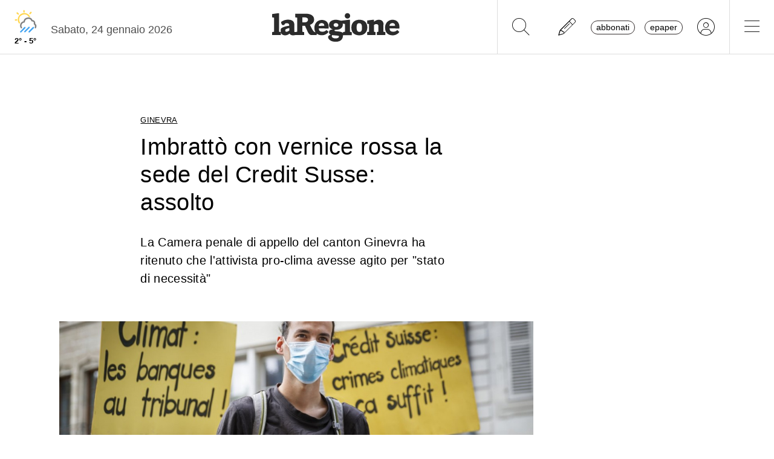

--- FILE ---
content_type: image/svg+xml
request_url: https://media.laregione.ch/files/domains/laregione.ch/meteo/11.svg
body_size: 205
content:
<svg width="176" height="152" viewBox="0 0 176 152" fill="none" xmlns="http://www.w3.org/2000/svg">
<path d="M80.2671 19.8147L80.4761 25.3135" stroke="#FFD651" stroke-width="8" stroke-linecap="round" stroke-linejoin="round"/>
<path d="M42.1936 32.2756L47.9014 37.5654" stroke="#FFD651" stroke-width="8" stroke-linecap="round" stroke-linejoin="round"/>
<path d="M119.177 29.3488L113.887 35.0566" stroke="#FFD651" stroke-width="8" stroke-linecap="round" stroke-linejoin="round"/>
<path d="M32.6597 71.1853L38.1584 70.9762" stroke="#FFD651" stroke-width="8" stroke-linecap="round" stroke-linejoin="round"/>
<path d="M110.117 51.7588C102.171 39.094 86.7062 33.3493 72.4191 37.7552C58.132 42.1611 48.5888 55.6178 49.156 70.5581C49.3766 76.3449 51.1338 81.9686 54.2469 86.8517" stroke="#FFD651" stroke-width="8" stroke-linecap="round" stroke-linejoin="round"/>
<path d="M65.6439 114C63.5247 110.939 62.2137 107.279 62.0238 103.311C61.4923 92.2082 69.9319 82.6779 81.126 81.7406C82.1011 71.2018 90.2714 62.7093 100.862 61.2265C111.452 59.7437 121.683 65.6598 125.575 75.5171C130.053 74.968 134.486 76.8346 137.191 80.4087C139.896 83.9828 140.459 88.7168 138.666 92.8145V92.8311C144.75 96.9035 147.425 104.435 145.253 111.378C144.967 112.293 144.605 113.169 144.177 114" stroke="grey" stroke-width="8" stroke-linecap="round" stroke-linejoin="round"/>
<path d="M109.333 137.333L132.667 114" stroke="#42A3F1" stroke-width="8" stroke-linecap="round" stroke-linejoin="round"/>
<path d="M85.3333 136.333L108.667 113" stroke="#42A3F1" stroke-width="8" stroke-linecap="round" stroke-linejoin="round"/>
<path d="M62 137.333L85.3333 114" stroke="#42A3F1" stroke-width="8" stroke-linecap="round" stroke-linejoin="round"/>
</svg>
